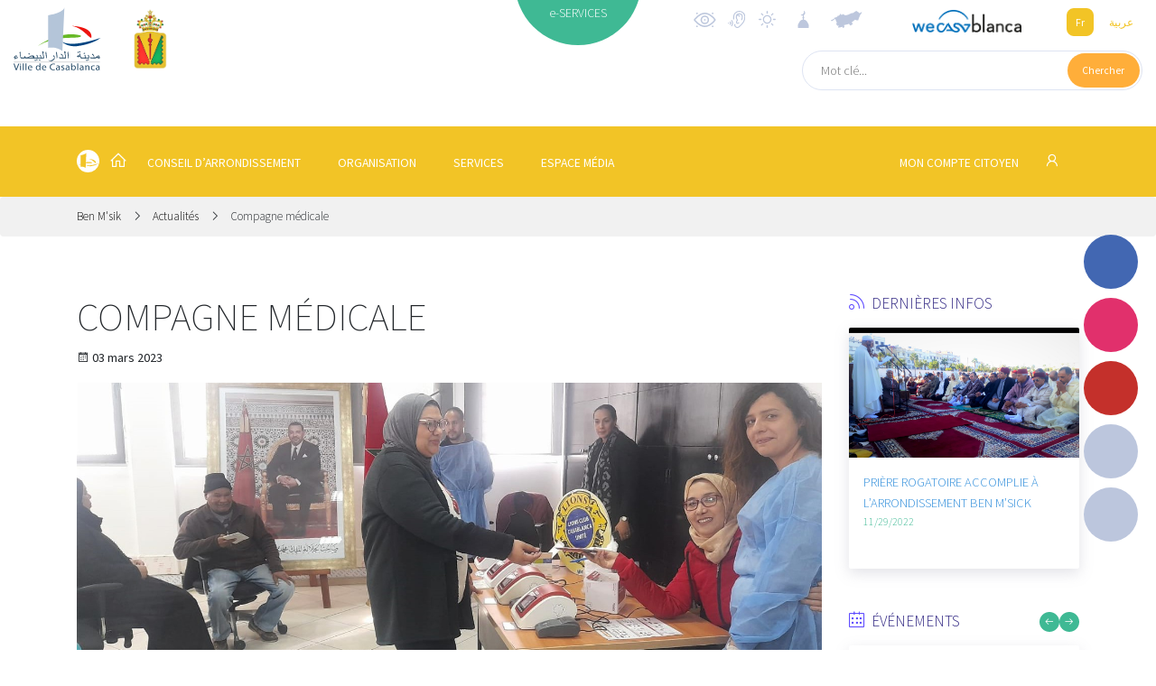

--- FILE ---
content_type: text/html; charset=UTF-8
request_url: https://benmsik.casablancacity.ma/fr/actualite/1472/compagne-medicale
body_size: 14783
content:
<!DOCTYPE html>
<html>

<head>
    <!-- Google Tag Manager -->
    <script>(function(w,d,s,l,i){w[l]=w[l]||[];w[l].push({'gtm.start':
    new Date().getTime(),event:'gtm.js'});var f=d.getElementsByTagName(s)[0],
    j=d.createElement(s),dl=l!='dataLayer'?'&l='+l:'';j.async=true;j.src=
    'https://www.googletagmanager.com/gtm.js?id='+i+dl;f.parentNode.insertBefore(j,f);
    })(window,document,'script','dataLayer','GTM-5PBC2DG');</script>
    <!-- End Google Tag Manager -->
    <meta charset="utf-8">
    <meta name="csrf-token" content="3IRTIMBKEmfQgP67oCou1brQaxILuZ2OVae4u1KU">
    <meta name="viewport" content="width=device-width, initial-scale=1.0, shrink-to-fit=no">
    <meta property="og:type" content="website" />
<meta property="og:description" content="" />
    <meta property="og:title" content="CasablancaCity.ma - Compagne médicale" />
    <meta property="og:image" content="https://benmsik.casablancacity.ma/couvertures/actualite/MW1ciIOGBOqWuCdl1sMWI24fQgoJNMoyidEoWqQJ.jpeg" />
    <title>CasablancaCity.ma - Compagne médicale</title>
    <link rel="stylesheet" href="https://benmsik.casablancacity.ma/fonts/line-awesome.min.css">
    <link rel="stylesheet" href="https://benmsik.casablancacity.ma/fonts/simple-line-icons.min.css">
    <link rel="stylesheet" href="https://fonts.googleapis.com/css?family=Source+Sans+Pro:200,300,400,600,700">
    <link href="https://fonts.googleapis.com/css?family=Cairo&display=swap" rel="stylesheet">
    <link rel="stylesheet" href="https://benmsik.casablancacity.ma/css/flaticon.css?h=52987f7a82e282d118b66d64dad51440">
    <link rel="stylesheet" href="https://cdnjs.cloudflare.com/ajax/libs/animate.css/3.5.2/animate.min.css">
    <link rel="stylesheet" href="https://cdnjs.cloudflare.com/ajax/libs/aos/2.1.1/aos.css">
    <link rel="stylesheet" href="https://cdnjs.cloudflare.com/ajax/libs/OwlCarousel2/2.3.4/assets/owl.carousel.min.css">
    <link rel="stylesheet"
        href="https://cdnjs.cloudflare.com/ajax/libs/OwlCarousel2/2.3.4/assets/owl.theme.default.min.css">
        <link rel="stylesheet" href="https://benmsik.casablancacity.ma/css/app.css?id=0996a5a728c5276d5ad9"> 
        <style>
        body {
            font-family: Source Sans Pro;
        }

        .article_item_container .headline:after {
            
            
        }

        .sidemenu_container {
            left: unset;
            right: 20px;
        }

        .small_search_container a {
            left: unset;
            right: 2px;
        }

        .small_search_container input {
            padding-right: unset;
            padding-left: 20px;
        }

        .small_search_container input {
            float: left;
        }

        .side_bar {
            right:0 !important;
        }
                .footer_section {
            background: #18b763;
        }
        .menu .sub_menu_container.show {
            height: auto !important;
        }

        .menu,
        .voir_tous_btn div {
            background-color: #f2c426 !important;
        }

        .btn_lang-active,
        .event_item_container .event_image .image_fx {
            background: #f2c426 !important;
        }

        .btn_lang {
            color: #f2c426;
        }

        .image_bg_fx {
            background-image: -webkit-gradient(linear, 0 0, 0 100%, from(transparent), to( #f2c426));
        }

        .footer_section, .headline_container {
            background: #18b763;
        }

        
        #menu .dropdown-item {
            color: black;
        }
        .arrd_menu_item .dropdown-item:hover {
            background: #f2c426 !important;
        }
         

        .mbb-0 {
            margin-bottom: 0 !important;
        }

        .headline_container i::before {
            font-size: inherit;
            margin-left: 0;
        }
        .footer_section .list-unstyled {
            padding-left: unset;
            padding-right: 40px;
        }
        .logo_casa {
            height: 70px;
        }
        
        @media  only screen and (max-width: 425px) {
            .logo {
                height: 50px;
            }
            .logo_casa {
                height: 50px;
            }
        }
        @media  print {
            @page  {
                size: A3 landscape;
            }
        }
        .footer_copyright {
            background-color: #1A1A1B;
            padding: 12px 0;
            color: white;
            font-weight: 300;
        }
    </style>
        <script src="//cdn1.readspeaker.com/script/3/webReader/webReader.js?pids=wr" type="text/javascript"></script>
</head>
<body>
        <!-- Google Tag Manager (noscript) -->
        <noscript><iframe src="https://www.googletagmanager.com/ns.html?id=GTM-5PBC2DG"
        height="0" width="0" style="display:none;visibility:hidden"></iframe></noscript>
        <!-- End Google Tag Manager (noscript) -->
        <!-- RSPEAK_START -->
                <div id="vue">
            <div id="mobile_drawer" class="d-flex d-lg-none justify-content-center"><a
                href="javascript:void(0)" onclick="closeNav()" class="close_menu_btn"><i class="icon-close"></i> </a>
                <ul class="text-uppercase text-center list-unstyled">
                    <li><a href="https://benmsik.casablancacity.ma/fr">Accueil</a></li>
                                        <li>
                                                <a href="#menu_75" data-toggle="collapse">Conseil d’arrondissement</a>
                                                <div class="collapse" id="menu_75">
                            <ul class="list-unstyled">
                                                                    <li><a href="https://benmsik.casablancacity.ma/fr/categorie/331/presentation">Présentation</a></li>
                                                                    <li><a href="https://benmsik.casablancacity.ma/fr/categorie/332/president">Président</a></li>
                                                                    <li><a href="https://benmsik.casablancacity.ma/fr/categorie/333/bureau">Bureau</a></li>
                                                                    <li><a href="https://benmsik.casablancacity.ma/fr/categorie/334/elus">Élus</a></li>
                                                                    <li><a href="https://benmsik.casablancacity.ma/fr/categorie/335/commissions">Commissions</a></li>
                                                                    <li><a href="https://benmsik.casablancacity.ma/fr/categorie/336/roles-attributions">Rôles &amp; attributions</a></li>
                                                            </ul>
                        </div>
                    </li>
                                        <li>
                                                <a href="#menu_76" data-toggle="collapse">Organisation</a>
                                                <div class="collapse" id="menu_76">
                            <ul class="list-unstyled">
                                                                    <li><a href="https://benmsik.casablancacity.ma/fr/categorie/337/textes-lois">TEXTES &amp; LOIS</a></li>
                                                                    <li><a href="https://benmsik.casablancacity.ma/fr/categorie/338/organigramme">Organigramme</a></li>
                                                                    <li><a href="https://benmsik.casablancacity.ma/fr/categorie/339/projets">Projets</a></li>
                                                                    <li><a href="https://benmsik.casablancacity.ma/fr/categorie/340/budget">Budget</a></li>
                                                            </ul>
                        </div>
                    </li>
                                        <li>
                                                <a href="#menu_77" data-toggle="collapse">Services</a>
                                                <div class="collapse" id="menu_77">
                            <ul class="list-unstyled">
                                                                    <li><a href="https://benmsik.casablancacity.ma/fr/categorie/341/services-de-larrondissement">Services de l’arrondissement</a></li>
                                                                    <li><a href="https://benmsik.casablancacity.ma/fr/categorie/342/services-exterieurs">Services extérieurs</a></li>
                                                                    <li><a href="https://benmsik.casablancacity.ma/fr/categorie/343/services-de-garde">Services de garde</a></li>
                                                                    <li><a href="https://benmsik.casablancacity.ma/fr/categorie/344/equipements-communaux">Équipements communaux</a></li>
                                                                    <li><a href="https://benmsik.casablancacity.ma/fr/categorie/345/guichet-des-funerailles">guichet des funérailles</a></li>
                                                                    <li><a href="https://benmsik.casablancacity.ma/fr/categorie/346/complexe-culturel">Complexe culturel</a></li>
                                                                    <li><a href="https://benmsik.casablancacity.ma/fr/categorie/347/espaces-verts">Espaces verts</a></li>
                                                            </ul>
                        </div>
                    </li>
                                        <li>
                                                <a href="#menu_78" data-toggle="collapse">ESPACE MÉDIA</a>
                                                <div class="collapse" id="menu_78">
                            <ul class="list-unstyled">
                                                                    <li><a href="https://benmsik.casablancacity.ma/fr/categorie/348/publications">Publications</a></li>
                                                                    <li><a href="https://benmsik.casablancacity.ma/fr/categorie/349/mediatheque">MÉDIATHÈQUE</a></li>
                                                                    <li><a href="https://benmsik.casablancacity.ma/fr/categorie/350/revue-de-presse">Revue de presse</a></li>
                                                                    <li><a href="https://benmsik.casablancacity.ma/fr/categorie/351/localisation">Localisation</a></li>
                                                                    <li><a href="https://benmsik.casablancacity.ma/fr/categorie/486/contact">Contact</a></li>
                                                            </ul>
                        </div>
                    </li>
                                    </ul>
            </div>
            <div id="eservices_list" class="eservices_container collapse" dir="ltr">
    <div>
        <div class="container py-5">
                        <div class="row mb-4">
                                <div class="col-2">
                                        <a href="http://benmsik.casablancacity.ma/fr/demarches"
                                            class="eservices_item">
                        <div class="d-flex align-items-center justify-content-center flex-column">
                            <em class="flaticon-book"></em><span class="rs_skip">Démarches</span>
                        </div>
                    </a>
                </div>
                                <div class="col-2">
                                        <a href="http://benmsik.casablancacity.ma/fr/casa-maps"
                                            class="eservices_item">
                        <div class="d-flex align-items-center justify-content-center flex-column">
                            <em class="flaticon-earth-globe"></em><span class="rs_skip">CasaMaps</span>
                        </div>
                    </a>
                </div>
                                <div class="col-2">
                                        <a href="http://benmsik.casablancacity.ma/fr/annuaire"
                                            class="eservices_item">
                        <div class="d-flex align-items-center justify-content-center flex-column">
                            <em class="flaticon-city-hall-1"></em><span class="rs_skip">Annuaire</span>
                        </div>
                    </a>
                </div>
                                <div class="col-2">
                                        <a href="http://benmsik.casablancacity.ma/fr/mediatheque"
                                            class="eservices_item">
                        <div class="d-flex align-items-center justify-content-center flex-column">
                            <em class="flaticon-files-5"></em><span class="rs_skip">Médiathèque</span>
                        </div>
                    </a>
                </div>
                                <div class="col-2">
                                        <a href="http://benmsik.casablancacity.ma/fr/statistiques"
                                            class="eservices_item">
                        <div class="d-flex align-items-center justify-content-center flex-column">
                            <em class="flaticon-presentation"></em><span class="rs_skip">Statistiques</span>
                        </div>
                    </a>
                </div>
                                <div class="col-2">
                                        <a href="http://benmsik.casablancacity.ma/fr/citoyen"
                                            class="eservices_item">
                        <div class="d-flex align-items-center justify-content-center flex-column">
                            <em class="flaticon-key"></em><span class="rs_skip">Compte citoyen</span>
                        </div>
                    </a>
                </div>
                                            </div>
                                    <div class="row mb-4">
                                <div class="col-2">
                                        <a href="http://benmsik.casablancacity.ma/fr/recherche"
                                            class="eservices_item">
                        <div class="d-flex align-items-center justify-content-center flex-column">
                            <em class="flaticon-books"></em><span class="rs_skip">Moteur de recherche</span>
                        </div>
                    </a>
                </div>
                                <div class="col-2">
                                                                    <a href="https://www.casablancacity.ma/ar/categorie/520/live-streaming" target="_blank"
                                                                    class="eservices_item">
                        <div class="d-flex align-items-center justify-content-center flex-column">
                            <em class="flaticon-video-file"></em><span class="rs_skip">Live streaming</span>
                        </div>
                    </a>
                </div>
                                <div class="col-2">
                                                                    <a href="https://account.rokhas.ma/karazal/" target="_blank"
                                                                    class="eservices_item">
                        <div class="d-flex align-items-center justify-content-center flex-column">
                            <em class="flaticon-house-3"></em><span class="rs_skip">Autorisations d&#039;Urbanisme</span>
                        </div>
                    </a>
                </div>
                                <div class="col-2">
                                                                    <a href="https://eco.rokhas.ma/karazortal/" target="_blank"
                                                                    class="eservices_item">
                        <div class="d-flex align-items-center justify-content-center flex-column">
                            <em class="flaticon-building"></em><span class="rs_skip">Autorisations Economiques &amp; Commerciales</span>
                        </div>
                    </a>
                </div>
                                <div class="col-2">
                                                                    <a href="https://www.watiqa.ma/index.php5?lang=fr" target="_blank"
                                                                    class="eservices_item">
                        <div class="d-flex align-items-center justify-content-center flex-column">
                            <em class="flaticon-files-1"></em><span class="rs_skip">WATIQA</span>
                        </div>
                    </a>
                </div>
                                <div class="col-2">
                                                                    <a href="https://bodigital.gov.ma/index.php?page=courrier.FormulaireDemande&amp;type=&amp;idOrg=307&amp;lang=fr&amp;h=6b4f63088273e1395d2560fd1a0268c10f804a174f1b9e1aa082099044521427" target="_blank"
                                                                    class="eservices_item">
                        <div class="d-flex align-items-center justify-content-center flex-column">
                            <em class="flaticon-desk"></em><span class="rs_skip">Bureau d&#039;Ordre Digital</span>
                        </div>
                    </a>
                </div>
                                            </div>
                                    <div class="row mb-4">
                                <div class="col-2">
                                                                    <a href="http://casastore.ma/base/langue?code=fr" target="_blank"
                                                                    class="eservices_item">
                        <div class="d-flex align-items-center justify-content-center flex-column">
                            <em class="flaticon-passport"></em><span class="rs_skip">CasaStore</span>
                        </div>
                    </a>
                </div>
                                <div class="col-2">
                                                                    <a href="https://drh.casablancacity.ma/" target="_blank"
                                                                    class="eservices_item">
                        <div class="d-flex align-items-center justify-content-center flex-column">
                            <em class="flaticon-mortgage"></em><span class="rs_skip">Intranet des ressources Humaines</span>
                        </div>
                    </a>
                </div>
                                <div class="col-2">
                                                                    <a href="https://alhalalmadania.ma/fr/Pages/Accueil.aspx" target="_blank"
                                                                    class="eservices_item">
                        <div class="d-flex align-items-center justify-content-center flex-column">
                            <em class="flaticon-open-book"></em><span class="rs_skip">Etat civil</span>
                        </div>
                    </a>
                </div>
                                <div class="col-2">
                                                                    <a href="https://www.idarati.ma/" target="_blank"
                                                                    class="eservices_item">
                        <div class="d-flex align-items-center justify-content-center flex-column">
                            <em class="flaticon-university"></em><span class="rs_skip">Idarati</span>
                        </div>
                    </a>
                </div>
                                <div class="col-2">
                                                                    <a href="https://casain.ma/fr/" target="_blank"
                                                                    class="eservices_item">
                        <div class="d-flex align-items-center justify-content-center flex-column">
                            <em class="flaticon-mortgage-1"></em><span class="rs_skip">CasaIN</span>
                        </div>
                    </a>
                </div>
                                <div class="col-2">
                                                                    <a href="https://chikaya.ma/index.php?page=reclamation.FormulaireDemande&amp;type=1&amp;idOrg=10328&amp;h=9b7fdac68711515bcb73d224cf9175043c7a59c2dd2624568eae865720612f5b" target="_blank"
                                                                    class="eservices_item">
                        <div class="d-flex align-items-center justify-content-center flex-column">
                            <em class="flaticon-email"></em><span class="rs_skip">Casa Chikaya</span>
                        </div>
                    </a>
                </div>
                                                        <div class="col-2">
                <a href="https://benmsik.casablancacity.ma/fr/e-services"
                    class="eservices_item">
                    <div class="d-flex align-items-center justify-content-center flex-column on_tous">
                        <i class="icon-options mb-4"></i><span>Voir tous</span>
                    </div>
                </a>
            </div>
        </div>
    </div>
</div>
</div>            <div class="sidemenu_container d-flex flex-column">
        <a href="https://www.facebook.com/VilledeCasablanca" data-aos="fade-left" data-aos-duration="800" class="d-none d-md-inline round_btn round_btn_live">
        <div class="round_btn" style="background-color: #4267b2" data-toggle="tooltip" title="Facebook" data-placement="left">
        <i class="lab la-facebook-f"></i></div>
    </a>
        <a href="https://www.instagram.com/casablancacity.ma/" data-aos="fade-left" data-aos-duration="800" class="d-none d-md-inline round_btn round_btn_live">
        <div class="round_btn" style="background-color: #e1306c" data-toggle="tooltip" title="Instagram" data-placement="left">
        <i class="lab la-instagram"></i></div>
    </a>
        <a href="https://www.youtube.com/channel/UCJKPgHXzY9WsFcvmmb7fjiw" data-aos="fade-left" data-aos-duration="800" class="d-none d-md-inline round_btn round_btn_live">
        <div class="round_btn" style="background-color: #c4302b" data-toggle="tooltip" title="Youtube" data-placement="left">
        <i class="lab la-youtube"></i></div>
    </a>
            <a href="https://benmsik.casablancacity.ma/fr/streaming" data-aos="fade-left" data-aos-duration="800" class="d-none d-md-inline round_btn round_btn_live">
        <div class="round_btn" data-toggle="tooltip" title="Live en cours" data-placement="left"><i
                class="icon-camrecorder flash animated infinite"></i></div>
    </a>
        <a href="https://benmsik.casablancacity.ma/fr/demarches" data-aos="fade-left" data-aos-duration="800" data-aos-delay="200"
        class="d-none d-md-inline round_btn round_btn_demarches">
        <div class="round_btn" data-toggle="tooltip" title="Trouver une démarche" data-placement="left">
            <i class="icon-organization"></i></div>
    </a>
    <a href="https://benmsik.casablancacity.ma/fr/cirm" data-aos="fade-left" data-aos-duration="1000" data-aos-delay="400"
        class="d-none d-md-inline round_btn round_btn_reclamations">
        <div class="round_btn" data-toggle="tooltip" title="Réclamations" data-placement="left"><i
                class="icon-support"></i></div>
    </a>
    <a href="#" data-toggle="modal" data-target="#share" data-aos="fade-left" data-aos-duration="1000"
        data-aos-delay="600" class="round_btn round_btn_reclamations">
        <div class="round_btn" data-toggle="tooltip" title="Partager" data-placement="left"><i
                class="icon-share"></i></div>
    </a>
</div>
<div class="modal fade" id="share">
    <div class="modal-dialog modal-sm">
        <div class="modal-content">
            <div class="modal-header" dir="ltr">
                <h5 class="modal-title text-uppercase">Partager</h5>
                <a href="#" data-dismiss="modal">&times;</a>
            </div>
            <div class="modal-body">
                <a href="#" class="facebook-share" onclick="share()"><svg xmlns="http://www.w3.org/2000/svg" x="0px"
                        y="0px" width="24" height="24" viewBox="0 0 24 24" style=" fill:#fff;" class="mr-2">
                        <path
                            d="M12,2C6.477,2,2,6.477,2,12c0,5.013,3.693,9.153,8.505,9.876V14.65H8.031v-2.629h2.474v-1.749 c0-2.896,1.411-4.167,3.818-4.167c1.153,0,1.762,0.085,2.051,0.124v2.294h-1.642c-1.022,0-1.379,0.969-1.379,2.061v1.437h2.995 l-0.406,2.629h-2.588v7.247C18.235,21.236,22,17.062,22,12C22,6.477,17.523,2,12,2z">
                        </path>
                    </svg> Facebook</a>
                <a class="whatsapp-share" target="_blank" href="#" data-action="share/whatsapp/share">
                    <img src="https://benmsik.casablancacity.ma/img/whatsapp.png" height="22" class="mr-2" alt="">
                    Whatsapp
                </a>
                <a href="#" target="_blank" class="twitter-share" id="twitter-share"><svg
                        xmlns="http://www.w3.org/2000/svg" x="0px" y="0px" width="24" height="24" viewBox="0 0 24 24"
                        style=" fill:#fff;" class="mr-2">
                        <path
                            d="M 24 4.300781 C 23.101563 4.699219 22.199219 5 21.199219 5.101563 C 22.199219 4.5 23 3.5 23.398438 2.398438 C 22.398438 3 21.398438 3.398438 20.300781 3.601563 C 19.300781 2.601563 18 2 16.601563 2 C 13.898438 2 11.699219 4.199219 11.699219 6.898438 C 11.699219 7.300781 11.699219 7.699219 11.800781 8 C 7.699219 7.800781 4.101563 5.898438 1.699219 2.898438 C 1.199219 3.601563 1 4.5 1 5.398438 C 1 7.101563 1.898438 8.601563 3.199219 9.5 C 2.398438 9.398438 1.601563 9.199219 1 8.898438 C 1 8.898438 1 8.898438 1 9 C 1 11.398438 2.699219 13.398438 4.898438 13.800781 C 4.5 13.898438 4.101563 14 3.601563 14 C 3.300781 14 3 14 2.699219 13.898438 C 3.300781 15.898438 5.101563 17.300781 7.300781 17.300781 C 5.601563 18.601563 3.5 19.398438 1.199219 19.398438 C 0.800781 19.398438 0.398438 19.398438 0 19.300781 C 2.199219 20.699219 4.800781 21.5 7.5 21.5 C 16.601563 21.5 21.5 14 21.5 7.5 C 21.5 7.300781 21.5 7.101563 21.5 6.898438 C 22.5 6.199219 23.300781 5.300781 24 4.300781">
                        </path>
                    </svg> Twitter</a>

                <a href="#" target="_blank" class="linkedin-share" id="linkedin-share"><svg
                        xmlns="http://www.w3.org/2000/svg" x="0px" y="0px" width="24" height="24" viewBox="0 0 24 24"
                        style=" fill: #fff;" class="mr-2">
                        <path
                            d="M19,3H5C3.895,3,3,3.895,3,5v14c0,1.105,0.895,2,2,2h14c1.105,0,2-0.895,2-2V5C21,3.895,20.105,3,19,3z M9,17H6.477v-7H9 V17z M7.694,8.717c-0.771,0-1.286-0.514-1.286-1.2s0.514-1.2,1.371-1.2c0.771,0,1.286,0.514,1.286,1.2S8.551,8.717,7.694,8.717z M18,17h-2.442v-3.826c0-1.058-0.651-1.302-0.895-1.302s-1.058,0.163-1.058,1.302c0,0.163,0,3.826,0,3.826h-2.523v-7h2.523v0.977 C13.93,10.407,14.581,10,15.802,10C17.023,10,18,10.977,18,13.174V17z">
                        </path>
                    </svg> Linkedin</a>
                <a href="#" class="btn btn-primary text-white d-block btn-clip" data-content="Copié !"
                    data-placement="top"><img src="https://img.icons8.com/material-rounded/24/ffffff/copy.png"
                        class="mr-2"> Copier le lien</a>
                <a href="#" class="btn btn-success text-white d-block mt-2" data-dismiss="modal" onclick="javascript:setTimeout(()=>{window.print()}, 400);"><img
                        src="https://img.icons8.com/material-sharp/24/ffffff/print.png" class="mr-2"> Imprimer</a>
                <input type="hidden" id="input-url" value="Copié!">
            </div>
        </div>
    </div>
</div>            <header id="header" class="header_non_index" dir="ltr">
                <div class="container-fluid navigation rs_skip" dir="ltr">
    <div class="row">
        <div class="col-lg-3 col-6 d-flex">
                        <a href="https://www.casablancacity.ma/fr">
                <img src="https://benmsik.casablancacity.ma/couvertures/portail/logo_casablanca.svg" class="mt-2 mr-4 logo_casa" alt="">
            </a>
                        <a href="https://benmsik.casablancacity.ma/fr">
                                <img src="https://benmsik.casablancacity.ma/couvertures/portail/2t1vNbY8I6rGvWVq157rvxDIVrqbeFS45mLHy6m8.png" class="logo mt-2 ml-2">
                            </a>
        </div>
        <div class="col-lg-2 text-lg-right pt-3 d-lg-inline d-none">
        </div>
        <div class="col-lg-2 nav_mid_menu position-relative p-0 d-lg-inline d-none">
            <div class="m-auto absolute_eservices">
                <a id="eservices_collapse" href="#eservices_list" data-toggle="collapse" role="button" aria-expanded="false"
                    aria-controls="eservices_list">
                    <div class="eservices_cercle"><span>e-SERVICES</span><i
                            class="la la-angle-down d-block text-center pt-1 font-1 animated infinite flash" id="la-angle"></i></div>
                </a>
            </div>
        </div>
        <div class="col-lg-5 align-items-end d-flex flex-column col-6">
            <div class="justify-content-between d-flex w-100 align-items-center">
                <a class="d-none d-md-inline" href="https://benmsik.casablancacity.ma/fr/contrast/enable">
                    <img class="pt-2 mt-1 d-none d-md-inline widgets" data-placement="bottom" title="Activer les contrastes élevés" style="height: 30px" src="https://benmsik.casablancacity.ma/images/accessbilite.svg">
                </a>
                <a class="d-none d-md-inline" href="https://benmsik.casablancacity.ma/fr/readspeaker/enable">
                    <img class="pt-2 mt-1 d-none d-md-inline widgets" data-placement="bottom" title="Activer l'assistance vocale" src="https://benmsik.casablancacity.ma/images/speaker.svg">
                </a>
                                <img data-toggle="modal" data-target="#meteo" data-placement="bottom" title="Météo à Casablanca" class="pt-2 mt-1 d-none d-md-inline widgets" src="https://benmsik.casablancacity.ma/images/meteo.svg">
                <img data-toggle="modal" data-target="#priere" data-placement="bottom" title="Horaires de prière" class="pt-2 mt-1 d-none d-md-inline widgets" src="https://benmsik.casablancacity.ma/images/salat.svg" alt="">
                                <div class="mr-xl-5">
                                        <a href="#" data-toggle="modal" data-target="#modal_arrondissements" class="arrondissements_liste">
                        <img class="pt-2 mt-1 widgets" data-placement="bottom" title="Arrondissements" src="https://benmsik.casablancacity.ma/images/casa_map_grey.svg">
                    </a>
                                    </div>
                <div class="">
                    <a href="http://www.wecasablanca.com" class="d-inline" target="_blank" rel="nofollow">
                        <img src="https://benmsik.casablancacity.ma/img/logo_wecasablanca.png?h=d2dc145ec9f28844ed57d04801e01934"
                            class="logo_wecasablanca mr-5 d-lg-inline d-none" />
                    </a>
                </div>
                <div class="lang_container d-lg-inline d-flex align-items-center">
                    <div>
                        <a href="https://benmsik.casablancacity.ma/fr/actualite/1472/compagne-medicale" class="btn_lang btn_lang-active mr-1">Fr</a>
                        <a href="https://benmsik.casablancacity.ma/ar/actualite/1472/compagne-medicale" class="btn_lang ">عربية</a>
                    </div>
                </div>
            </div>
                            <form dir="ltr" action="https://benmsik.casablancacity.ma/fr/recherche" method="GET" class="small_search_container d-md-inline d-none" style="margin-top:1.3em;">
                <input type="text" name="motcle" placeholder="Mot clé..." dir="ltr">
                    <a href="#"  onclick="this.closest('form').submit();return false;">
                        <div><span>Chercher</span></div>
                    </a>
                </form>
                    </div>
    </div>
    <div class="container d-flex d-md-none mb-3">
                    <form dir="ltr" action="https://benmsik.casablancacity.ma/fr/recherche" method="GET" class="w-100 small_search_container d-inline" style="margin-top:1.3em;">
            <input type="text" name="motcle" placeholder="Mot clé..." dir="ltr">
                <a href="#"  onclick="this.closest('form').submit();return false;">
                    <div><span>Chercher</span></div>
                </a>
            </form>
            </div>
</div>
<prieres lang="fr"></prieres>
<meteo lang="fr"></meteo>
            </header>
            <div id="menu_container" class="menu_container">
    <div id="menu" class="menu" >
        <div class="container d-flex justify-content-between" dir="ltr">
            <ul class="list-unstyled list-inline m-0 menu_ul nav d-lg-inline d-none" role="tablist"
                style="padding: 0 !important;">

                <li class="list-inline-item" style="padding:0;">
                    <a href="https://www.casablancacity.ma/fr" style="padding:0">
                        <img src="https://benmsik.casablancacity.ma/img/picto_casablanca.svg" style="margin-top:-7px;" />
                    </a>
                </li>  
                                <li class="list-inline-item pr-3 ml-2">
                    <a href="https://benmsik.casablancacity.ma/fr" class="nav-link2"  style="padding:0;">
                        <i class="la la-home" style="font-size:20px;"></i>
                    </a>
                </li>
                                                                <li class="list-inline-item dropdown show arrd_menu_item">
                    <a href="#" role="button" id="dropdown75"
                        data-toggle="dropdown">Conseil d’arrondissement</a>
                    <div class="dropdown-menu" aria-labelledby="dropdown75">
                                                <a href="https://benmsik.casablancacity.ma/fr/categorie/331/presentation"
                            class="dropdown-item">Présentation</a>
                                                <a href="https://benmsik.casablancacity.ma/fr/categorie/332/president"
                            class="dropdown-item">Président</a>
                                                <a href="https://benmsik.casablancacity.ma/fr/categorie/333/bureau"
                            class="dropdown-item">Bureau</a>
                                                <a href="https://benmsik.casablancacity.ma/fr/categorie/334/elus"
                            class="dropdown-item">Élus</a>
                                                <a href="https://benmsik.casablancacity.ma/fr/categorie/335/commissions"
                            class="dropdown-item">Commissions</a>
                                                <a href="https://benmsik.casablancacity.ma/fr/categorie/336/roles-attributions"
                            class="dropdown-item">Rôles &amp; attributions</a>
                                            </div>
                </li>
                                <li class="list-inline-item dropdown show arrd_menu_item">
                    <a href="#" role="button" id="dropdown76"
                        data-toggle="dropdown">Organisation</a>
                    <div class="dropdown-menu" aria-labelledby="dropdown76">
                                                <a href="https://benmsik.casablancacity.ma/fr/categorie/337/textes-lois"
                            class="dropdown-item">TEXTES &amp; LOIS</a>
                                                <a href="https://benmsik.casablancacity.ma/fr/categorie/338/organigramme"
                            class="dropdown-item">Organigramme</a>
                                                <a href="https://benmsik.casablancacity.ma/fr/categorie/339/projets"
                            class="dropdown-item">Projets</a>
                                                <a href="https://benmsik.casablancacity.ma/fr/categorie/340/budget"
                            class="dropdown-item">Budget</a>
                                            </div>
                </li>
                                <li class="list-inline-item dropdown show arrd_menu_item">
                    <a href="#" role="button" id="dropdown77"
                        data-toggle="dropdown">Services</a>
                    <div class="dropdown-menu" aria-labelledby="dropdown77">
                                                <a href="https://benmsik.casablancacity.ma/fr/categorie/341/services-de-larrondissement"
                            class="dropdown-item">Services de l’arrondissement</a>
                                                <a href="https://benmsik.casablancacity.ma/fr/categorie/342/services-exterieurs"
                            class="dropdown-item">Services extérieurs</a>
                                                <a href="https://benmsik.casablancacity.ma/fr/categorie/343/services-de-garde"
                            class="dropdown-item">Services de garde</a>
                                                <a href="https://benmsik.casablancacity.ma/fr/categorie/344/equipements-communaux"
                            class="dropdown-item">Équipements communaux</a>
                                                <a href="https://benmsik.casablancacity.ma/fr/categorie/345/guichet-des-funerailles"
                            class="dropdown-item">guichet des funérailles</a>
                                                <a href="https://benmsik.casablancacity.ma/fr/categorie/346/complexe-culturel"
                            class="dropdown-item">Complexe culturel</a>
                                                <a href="https://benmsik.casablancacity.ma/fr/categorie/347/espaces-verts"
                            class="dropdown-item">Espaces verts</a>
                                            </div>
                </li>
                                <li class="list-inline-item dropdown show arrd_menu_item">
                    <a href="#" role="button" id="dropdown78"
                        data-toggle="dropdown">ESPACE MÉDIA</a>
                    <div class="dropdown-menu" aria-labelledby="dropdown78">
                                                <a href="https://benmsik.casablancacity.ma/fr/categorie/348/publications"
                            class="dropdown-item">Publications</a>
                                                <a href="https://benmsik.casablancacity.ma/fr/categorie/349/mediatheque"
                            class="dropdown-item">MÉDIATHÈQUE</a>
                                                <a href="https://benmsik.casablancacity.ma/fr/categorie/350/revue-de-presse"
                            class="dropdown-item">Revue de presse</a>
                                                <a href="https://benmsik.casablancacity.ma/fr/categorie/351/localisation"
                            class="dropdown-item">Localisation</a>
                                                <a href="https://benmsik.casablancacity.ma/fr/categorie/486/contact"
                            class="dropdown-item">Contact</a>
                                            </div>
                </li>
                                
            </ul><a onclick="openNav()" href="javascript:void(0)"
                class="mobile_menu d-lg-none d-flex align-items-center">
                <div><i class="icon-menu"></i></div>
            </a>
            <div class="espace_citoyen_menu">
                <div class="citoyen_btn">
                    <a href="https://benmsik.casablancacity.ma/fr/citoyen">
                                                                            MON COMPTE CITOYEN                                                <i class="la la-user ml-4" style="font-size:20px"></i>
                    </a>
                </div>
            </div>
        </div>
            </div>
</div>            <main dir="ltr">
                <section class="main" style="min-height:800px;">
                    
<div class="breadcrumb">
    <div class="container text-left"
        dir="ltr">
        <a href="https://benmsik.casablancacity.ma/fr">
            Ben M&#039;sik
        </a>
        <i class="la la-angle-right px-2"></i>
                <a href="https://benmsik.casablancacity.ma/fr/actualites"
            class="text-uppercase">actualités</a>
            <i class="la la-angle-right px-2"></i>
            <span>Compagne médicale</span>
    </div>
</div>
<div class="container my-5 pt-3 text-left" dir="ltr">
    <div class="row">
        <div class="col-md-9 article_content speak text-left">
                        <h1>Compagne médicale</h1>
            <p><i class="la la-calendar"></i> 03 mars 2023</p>
                        <div class="row">
                <div class="col-md-12 mb-4">
                    <img src="https://benmsik.casablancacity.ma/couvertures/actualite/MW1ciIOGBOqWuCdl1sMWI24fQgoJNMoyidEoWqQJ.jpeg" class="w-100" />
                </div>
            </div>
                        <div class="text-justify lead" style="color:#5f5f5f">
                <p style="text-align: justify;"><span style="font-family: 'book antiqua', palatino, serif; font-size: 12pt;">Le jeudi 02 Mars 2023, l’Arrondissement Ben M'Sick a organisé en partenariat avec le laboratoire Servier une campagne médicale au profit des habitants de l’arrondissement, Cette campagne concernait la mesure de L’hémoglobine glyquée permettant le suivi et l’évaluation de l’équilibre du diabète au cours des 3 derniers mois et la mesure de la tension artérielle avec  l’établissement de l’électrocardiogramme ECG pour les patients cardiaques ou hypertendu, à noter que plus de 200 citoyens ont bénéficié de cette campagne, qui a été organisée à quelques jours du mois du Ramadan pour un dépistage précoce et pour sensibiliser les citoyens aux complications  du diabète et de l’hypertension  artérielle notamment durant la période de jeûne.</span></p>
            </div>
                    </div>
                <div class="col-md-3 side_bar side_bar_relative">
            <div class="position-relative">
                                <div class="mb-5">
                    <dernieres-infos 
                    auth=""
                    token=""
                    :portail="19"
                    :article="1"
                    authLink="https://benmsik.casablancacity.ma/fr/citoyen"
                    url="casablancacity.ma"
                    language="fr">
                    </dernieres-infos>
                </div>
                                <div class="mb-5">
                    <evenements 
                    auth=""
                    token=""
                    :portail="19"
                    :article="1"
                    authLink="https://benmsik.casablancacity.ma/fr/citoyen"
                    url="casablancacity.ma"
                    language="fr">
                    </evenements>
                </div>
                            </div>
        </div>
            </div>
        <div class="row my-5 d-block">
        <div class="col-12">
            <h3 class="text-uppercase mb-4">Lire aussi</h3>
            <div class="row">
                                <div class="col-md-3">
                    <div class="carte">
                        <div class="cover" style="background-image: url('https://benmsik.casablancacity.ma/couvertures/actualite/pNoKAT839plaoEWCmkpA7YuEuixEx71RtImj6znc.jpeg');">
                        </div>
                        <div class="p-3"><a
                                href="https://benmsik.casablancacity.ma/fr/actualite/1383/priere-rogatoire-accomplie-a-larrondissement-ben-msick"
                                class="article_title">Prière rogatoire accomplie à l’arrondissement Ben M’sick</a><span
                                class="d-block text-muted mb-3 font-2 font-weight-light">29-11-2022</span>
                            <a href="https://benmsik.casablancacity.ma/fr/actualite/1383/priere-rogatoire-accomplie-a-larrondissement-ben-msick"
                                class="d-inline-block consulter_link">
                                <div class="d-flex align-items-center"><i
                                        class="icon-eye mr-2 "></i><span
                                        class="text-uppercase">Lire plus...</span></div>
                            </a>
                        </div>
                    </div>
                </div>
                                <div class="col-md-3">
                    <div class="carte">
                        <div class="cover" style="background-image: url('https://benmsik.casablancacity.ma/couvertures/actualite/cdbsAdxmwx66VZnzMI1KGtbExtidmT8TknjEAYhT.jpeg');">
                        </div>
                        <div class="p-3"><a
                                href="https://benmsik.casablancacity.ma/fr/actualite/1349/operation-de-circoncision"
                                class="article_title">Opération de circoncision</a><span
                                class="d-block text-muted mb-3 font-2 font-weight-light">18-10-2022</span>
                            <a href="https://benmsik.casablancacity.ma/fr/actualite/1349/operation-de-circoncision"
                                class="d-inline-block consulter_link">
                                <div class="d-flex align-items-center"><i
                                        class="icon-eye mr-2 "></i><span
                                        class="text-uppercase">Lire plus...</span></div>
                            </a>
                        </div>
                    </div>
                </div>
                                <div class="col-md-3">
                    <div class="carte">
                        <div class="cover" style="background-image: url('https://benmsik.casablancacity.ma/couvertures/actualite/KimUA52taSk5sF8L4GEJl3OuGiApHWrimyy0eaMH.jpeg');">
                        </div>
                        <div class="p-3"><a
                                href="https://benmsik.casablancacity.ma/fr/actualite/1323/session-ordinaire-de-larrondissement-ben-msick"
                                class="article_title">Session ordinaire de l&#039;Arrondissement Ben M&#039;sick</a><span
                                class="d-block text-muted mb-3 font-2 font-weight-light">22-09-2022</span>
                            <a href="https://benmsik.casablancacity.ma/fr/actualite/1323/session-ordinaire-de-larrondissement-ben-msick"
                                class="d-inline-block consulter_link">
                                <div class="d-flex align-items-center"><i
                                        class="icon-eye mr-2 "></i><span
                                        class="text-uppercase">Lire plus...</span></div>
                            </a>
                        </div>
                    </div>
                </div>
                                <div class="col-md-3">
                    <div class="carte">
                        <div class="cover" style="background-image: url('https://benmsik.casablancacity.ma/couvertures/actualite/geTSa4pjvBoX0AVME2cRCSMQoRfbtcBagDyZH8rt.jpeg');">
                        </div>
                        <div class="p-3"><a
                                href="https://benmsik.casablancacity.ma/fr/actualite/1311/etude-de-la-dotation-globale"
                                class="article_title">Etude de la dotation globale</a><span
                                class="d-block text-muted mb-3 font-2 font-weight-light">09-09-2022</span>
                            <a href="https://benmsik.casablancacity.ma/fr/actualite/1311/etude-de-la-dotation-globale"
                                class="d-inline-block consulter_link">
                                <div class="d-flex align-items-center"><i
                                        class="icon-eye mr-2 "></i><span
                                        class="text-uppercase">Lire plus...</span></div>
                            </a>
                        </div>
                    </div>
                </div>
                            </div>
        </div>
    </div>
    </div>
                </section>
                <!-- Modal -->
        <div class="modal fade" id="modal_arrondissements" tabindex="-1" role="dialog" aria-labelledby="modal_arrondissements" aria-hidden="true">
          <div class="modal-dialog modal-lg" role="document">
            <div class="modal-content" >
               <div class="modal-header" dir="ltr">
                <h1 class="w-100 modal-title d-block text-uppercase font-weight-light ">Mon arrondissement</h1>
                <button type="button" class="close" data-dismiss="modal" aria-label="Close">
                  <span aria-hidden="true">&times;</span>
                </button>
              </div>
              <div class="modal-body">
                <p class="lead 1">Accédez au portail dédié à votre arrondissement pour consulter toutes ses actualités et connaître ses projets en cours.</p>
                <mon-arrondissement :arrondissements="{&quot;url&quot;:&quot;casablancacity.ma&quot;,&quot;locale&quot;:&quot;fr&quot;,&quot;Anfa&quot;:{&quot;name&quot;:&quot;Anfa&quot;,&quot;subdomain&quot;:&quot;anfa&quot;},&quot;Maarif&quot;:{&quot;name&quot;:&quot;Ma\u00e2rif&quot;,&quot;subdomain&quot;:&quot;maarif&quot;},&quot;Sidi_Belyout&quot;:{&quot;name&quot;:&quot;Sidi Belyout&quot;,&quot;subdomain&quot;:&quot;sidibelyout&quot;},&quot;Al_Fida&quot;:{&quot;name&quot;:&quot;Al Fida&quot;,&quot;subdomain&quot;:&quot;alfida&quot;},&quot;Mers_Sultan&quot;:{&quot;name&quot;:&quot;Mers Sultan&quot;,&quot;subdomain&quot;:&quot;merssultan&quot;},&quot;Ain_Sebaa&quot;:{&quot;name&quot;:&quot;A\u00efn Seba\u00e2&quot;,&quot;subdomain&quot;:&quot;ainsebaa&quot;},&quot;Hay_Mohammadi&quot;:{&quot;name&quot;:&quot;Hay Mohammadi&quot;,&quot;subdomain&quot;:&quot;haymohammadi&quot;},&quot;Roches_Noires&quot;:{&quot;name&quot;:&quot;Essoukhour Assawda&quot;,&quot;subdomain&quot;:&quot;essoukhourassawda&quot;},&quot;Hay_Hassani&quot;:{&quot;name&quot;:&quot;Hay Hassani&quot;,&quot;subdomain&quot;:&quot;hayhassani&quot;},&quot;Ain_Chock&quot;:{&quot;name&quot;:&quot;A\u00efn Chock&quot;,&quot;subdomain&quot;:&quot;ainchock&quot;},&quot;Sidi_Bernoussi&quot;:{&quot;name&quot;:&quot;Sidi Bernoussi&quot;,&quot;subdomain&quot;:&quot;sidibernoussi&quot;},&quot;Ben_Msik&quot;:{&quot;name&quot;:&quot;Ben M&#039;sik&quot;,&quot;subdomain&quot;:&quot;benmsik&quot;},&quot;Sbata&quot;:{&quot;name&quot;:&quot;Sbata&quot;,&quot;subdomain&quot;:&quot;sbata&quot;},&quot;Moulay_Rachid&quot;:{&quot;name&quot;:&quot;Moulay Rachid&quot;,&quot;subdomain&quot;:&quot;moulayrachid&quot;},&quot;Sidi_Othmane&quot;:{&quot;name&quot;:&quot;Sidi Othman&quot;,&quot;subdomain&quot;:&quot;sidiothmane&quot;},&quot;Sidi_Moumen&quot;:{&quot;name&quot;:&quot;Sidi Moumen&quot;,&quot;subdomain&quot;:&quot;sidimoumen&quot;}}" lang="fr"></mon-arrondissement>
                
              </div>
            </div>
          </div>
        </div>

<!-- Modal -->
            </main>
            <footer>
    <section class="footer_section container-fluid text-left" dir="ltr">
        <div class="container rs_skip">
            <div class="row">
                <div class="col-md-2 text-center" dir="ltr">
                    <div class="row my-4">
                        <div class="col-md-12 col-6 offset-md-0 offset-3">
                            <a href="https://www.casablancacity.ma/fr">
                            <img
                            src="https://benmsik.casablancacity.ma/img/logo_casablanca.svg?h=86256703b2f17c1e6bbf306402a5131e"
                            class="img-fluid w-100 filter-white">
                        </a>
                        </div>
                    </div>
                    <div class="row mb-1">
                        <div class="col-md-12 col-md-12 col-8 offset-md-0 offset-2">
                            <a href="https://play.google.com/store/apps/details?id=stagemaroc.casa_city_mobile" target="_blank"><img src="https://benmsik.casablancacity.ma/img/android.png" class="img-fluid w-75 mob_link" /></a>
                        </div>
                    </div>
                    <div class="row mb-1">
                        <div class="col-md-12 col-md-12 col-8 offset-md-0 offset-2">
                            <a href="https://apps.apple.com/us/app/casablanca-city/id1515545441?l=fr&ls=1" target="_blank"><img src="https://benmsik.casablancacity.ma/img/ios.png" class="img-fluid w-75 mob_link" /></a>
                        </div>
                    </div>
                    <div class="row">
                        <div class="col-md-12 col-8 offset-md-0 offset-2">
                            <a href="http://casastore.ma/applications/app/1063/portail-de-casablanca" target="_blank">
                                <img src="https://benmsik.casablancacity.ma/images/casastore_download.png" class="img-fluid w-75 mob_link" alt="">
                            </a>
                        </div>
                    </div>
                    <newsletter :portail="19" lang="fr"></newsletter>
                </div>
                                <div class="col-md-3 d-none d-md-inline-block">
                    <span
                        class="text-uppercase font-3">Conseil d’arrondissement</span>
                    <ul class="list-unstyled text-capitalize px-0">
                                                                                <li>
                                <a class="text-white" href="https://benmsik.casablancacity.ma/fr/categorie/331">
                                    Présentation
                                </a>
                            </li>
                                                        <li>
                                <a class="text-white" href="https://benmsik.casablancacity.ma/fr/categorie/332">
                                    Président
                                </a>
                            </li>
                                                        <li>
                                <a class="text-white" href="https://benmsik.casablancacity.ma/fr/categorie/333">
                                    Bureau
                                </a>
                            </li>
                                                        <li>
                                <a class="text-white" href="https://benmsik.casablancacity.ma/fr/categorie/334">
                                    Élus
                                </a>
                            </li>
                                                        <li>
                                <a class="text-white" href="https://benmsik.casablancacity.ma/fr/categorie/335">
                                    Commissions
                                </a>
                            </li>
                                                        <li>
                                <a class="text-white" href="https://benmsik.casablancacity.ma/fr/categorie/336">
                                    Rôles &amp; attributions
                                </a>
                            </li>
                                                                        </ul>
                </div>
                                <div class="col-md-2 d-none d-md-inline-block">
                    <span
                        class="text-uppercase font-3">Organisation</span>
                    <ul class="list-unstyled text-capitalize px-0">
                                                                                <li>
                                <a class="text-white" href="https://benmsik.casablancacity.ma/fr/categorie/337">
                                    TEXTES &amp; LOIS
                                </a>
                            </li>
                                                        <li>
                                <a class="text-white" href="https://benmsik.casablancacity.ma/fr/categorie/338">
                                    Organigramme
                                </a>
                            </li>
                                                        <li>
                                <a class="text-white" href="https://benmsik.casablancacity.ma/fr/categorie/339">
                                    Projets
                                </a>
                            </li>
                                                        <li>
                                <a class="text-white" href="https://benmsik.casablancacity.ma/fr/categorie/340">
                                    Budget
                                </a>
                            </li>
                                                                        </ul>
                </div>
                                <div class="col-md-3 d-none d-md-inline-block">
                    <span
                        class="text-uppercase font-3">Services</span>
                    <ul class="list-unstyled text-capitalize px-0">
                                                                                <li>
                                <a class="text-white" href="https://benmsik.casablancacity.ma/fr/categorie/341">
                                    Services de l’arrondissement
                                </a>
                            </li>
                                                        <li>
                                <a class="text-white" href="https://benmsik.casablancacity.ma/fr/categorie/342">
                                    Services extérieurs
                                </a>
                            </li>
                                                        <li>
                                <a class="text-white" href="https://benmsik.casablancacity.ma/fr/categorie/343">
                                    Services de garde
                                </a>
                            </li>
                                                        <li>
                                <a class="text-white" href="https://benmsik.casablancacity.ma/fr/categorie/344">
                                    Équipements communaux
                                </a>
                            </li>
                                                        <li>
                                <a class="text-white" href="https://benmsik.casablancacity.ma/fr/categorie/345">
                                    guichet des funérailles
                                </a>
                            </li>
                                                        <li>
                                <a class="text-white" href="https://benmsik.casablancacity.ma/fr/categorie/346">
                                    Complexe culturel
                                </a>
                            </li>
                                                        <li>
                                <a class="text-white" href="https://benmsik.casablancacity.ma/fr/categorie/347">
                                    Espaces verts
                                </a>
                            </li>
                                                                        </ul>
                </div>
                                <div class="col-md-2 d-none d-md-inline-block">
                    <span
                        class="text-uppercase font-3">ESPACE MÉDIA</span>
                    <ul class="list-unstyled text-capitalize px-0">
                                                                                <li>
                                <a class="text-white" href="https://benmsik.casablancacity.ma/fr/categorie/348">
                                    Publications
                                </a>
                            </li>
                                                        <li>
                                <a class="text-white" href="https://benmsik.casablancacity.ma/fr/categorie/349">
                                    MÉDIATHÈQUE
                                </a>
                            </li>
                                                        <li>
                                <a class="text-white" href="https://benmsik.casablancacity.ma/fr/categorie/350">
                                    Revue de presse
                                </a>
                            </li>
                                                        <li>
                                <a class="text-white" href="https://benmsik.casablancacity.ma/fr/categorie/351">
                                    Localisation
                                </a>
                            </li>
                                                        <li>
                                <a class="text-white" href="https://benmsik.casablancacity.ma/fr/categorie/486">
                                    Contact
                                </a>
                            </li>
                                                                        </ul>
                </div>
                            </div>
            <div class="d-flex justify-content-end">
                <div>
                                            <a href="https://www.facebook.com/VilledeCasablanca"><i class="lab la-facebook-f text-white" style="font-size: x-large"></i></a>
                                            <a href="https://www.instagram.com/casablancacity.ma/"><i class="lab la-instagram text-white" style="font-size: x-large"></i></a>
                                            <a href="https://www.youtube.com/channel/UCJKPgHXzY9WsFcvmmb7fjiw"><i class="lab la-youtube text-white" style="font-size: x-large"></i></a>
                                    </div>
            </div>
        </div>
    </section>
    <section class="footer_copyright">
        <div class="container text-left">
            <div class="row" dir="ltr">
                <div class="col-md-5">
                    <ul class="list-unstyled m-0 p-0">
                                        <li class="d-inline mr-2">
                        <a class="text-white text-capitalize" href="https://benmsik.casablancacity.ma/fr/site-map">Plan du site</a>
                        <a class="text-white text-capitalize mx-4" href="https://benmsik.casablancacity.ma/fr/reglement/1018/mentions-legales">Mentions légales</a>
                    </li>
                    </ul>
                </div>
                <div class="col-md-3" dir="ltr">
                    <span class="font-3"><span>Contact : </span><a class="text-white" href="mailto:webmaster@casablancacity.ma">Webmaster@CasablancaCity.ma</a></span>
                </div>
                <div class="col-md-4 text-md-right" dir="ltr">
                    <span>&copy; Copyright 2026 , tous les droits sont réservés</span>
                </div>
            </div>
        </div>
    </section>
</footer>
        </div>
  
    <div id="fb-root"></div>
    <script src="https://benmsik.casablancacity.ma/js/app.js?id=59aa3e2983ab9e951f03"></script>
    <script src="https://stackpath.bootstrapcdn.com/bootstrap/4.3.1/js/bootstrap.min.js" integrity="sha384-JjSmVgyd0p3pXB1rRibZUAYoIIy6OrQ6VrjIEaFf/nJGzIxFDsf4x0xIM+B07jRM" crossorigin="anonymous"></script>
    <script src="https://benmsik.casablancacity.ma/js/bs-animation.js?h=cc4d20340936b09bec81533dd59db3a8"></script>
    <script src="https://cdnjs.cloudflare.com/ajax/libs/aos/2.1.1/aos.js"></script>
    <script src="https://cdnjs.cloudflare.com/ajax/libs/OwlCarousel2/2.3.4/owl.carousel.min.js"></script>
    <script src="https://cdnjs.cloudflare.com/ajax/libs/clipboard.js/1.5.10/clipboard.min.js"></script>
    <script src="https://benmsik.casablancacity.ma/js/owl-carousel-trigger.js?h=b461a6a943dfe1dbf34236ecbbdd3283"></script>
    <script>
        // URL PARTAGE COPY URL TO CLIPBOAD
        var urls = document.location.href;

        new Clipboard('.btn-clip', {
          text: function() {
            return urls;
          }
        });

        $('.btn-clip').popover().click(function () {
            setTimeout(function () {
                $('.btn-clip').popover('hide');
            }, 2000);
        });
        // END

        $(function () {
            $('.navigation .widgets').tooltip();
            var page_title = document.title;
            $(".whatsapp-share").attr('href', `https://web.whatsapp.com/send?text=${page_title}%0A${urls}`);
            var title = $("meta[property='og:title']").attr('content');
            var url = `https://twitter.com/share?text=&url=https://benmsik.casablancacity.ma/fr/actualite/1472/compagne-medicale`;
            var url_linkedin = `https://www.linkedin.com/sharing/share-offsite/?url=https://benmsik.casablancacity.ma/fr/actualite/1472/compagne-medicale`;
            $("#linkedin-share").attr('href', url_linkedin);
            $("#twitter-share").attr('href', url);


            $("#menu").on("mouseover", ".nav-link", function() {
                $("#menu .nav-link").removeClass('active');
                $(".sub_menu_container").addClass('active show');
                $(this).addClass('active');
                var id = $(this).attr('href');
                $("#menu .tab-pane").removeClass('show active');
                $(id).addClass('show active');
            });

            $(document).on("mouseover", function() {
                if($(event.target).closest('.sub_menu_container').length === 0 && $(event.target).closest('#menu .nav-link').length === 0) {
                    $(".sub_menu_container").removeClass('show active');
                    $("#menu .nav-link").removeClass('active');
                    $("#menu .tab-pane").removeClass('show active');
                }
            });
        });
        window.fbAsyncInit = function() {
            FB.init({
                appId   : 487302662117739,
                status  : true,
                xfbml   : true,
                version : 'v4.0'
            });
        }
        
        function share() {
            FB.ui({
                method: 'share',
                href: 'https://benmsik.casablancacity.ma/fr/actualite/1472/compagne-medicale'
            }, function(response){});
        }
    </script>
    <script type="text/javascript">
            $('#eservices_list').on('show.bs.collapse', function () {
              $('#la-angle').addClass('rotate_angle').removeClass('flash animated infinite');
            });
            $('#eservices_list').on('hidden.bs.collapse', function () {
              $('#la-angle').removeClass('rotate_angle').addClass('flash animated infinite');
            });
    </script>
    <script async defer crossorigin="anonymous" src="https://connect.facebook.net/fr_FR/sdk.js#xfbml=1&version=v4.0"></script>
        <!-- RSPEAK_STOP -->
</body>

</html>
